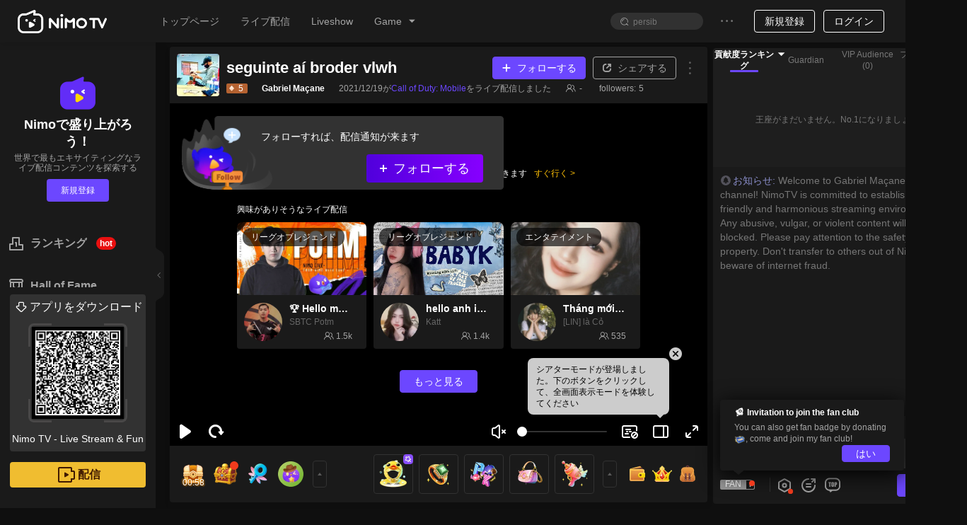

--- FILE ---
content_type: application/javascript; charset=utf-8
request_url: https://www.nimo.tv/nms/90151.08469ca362885576.js
body_size: 1069
content:
"use strict";(self.webpackChunknimo_web_frontend=self.webpackChunknimo_web_frontend||[]).push([[90151],{90151:function(e,t,s){s.r(t),t.default={emptyRankListAndGift:"誰もいません。最初の視聴者になりましょう",point:"ポイント：",contributionList:"Contribution list",emptyRankList:"誰もここにいません",punishmentTip:"フォロワーはダイヤを配信者に贈ってサポートし、敗者はペナルティを受けます",punishmentText:"PKペナルティの内容",rule1:"1.主催者はPK時間とPKの内容を設定する。 PKの敗者はペナルティを受け入れる",rule2:"2.PKの勝敗判断は、PK時間内に本ライブチャンネルで視聴者からもらったギフトダイヤの合計量で決まります。1ダイヤ= 1PK値です。 PK終了後、PK値が最も高い者が勝ちです",ruleTitle:"PK規則",leaderboard:"ランキング",pk_feed_sign_hotbattle:"Hot battle",pk_win_times:"%s wins(e.g. 3 wins/2wins)",pk_mvp_rules_1:"empty yet",pk_rules:"Rules",pk_mvp_rules:"Rules of MVP",pk_mvp_rules_badge:"badge time",pk_mvp_rules_2:"In the process of this PK",pk_mvp_rules_3:"After the process of this PK",pk_mvp_rules_4:"The top1 paying user on the leading \nside will be showed here",pk_mvp_rules_5:"Also can get a badge of non-permanent",pk_mvp_rules_6:"Number of wins",pk_mvp_rules_7:"badge time",pk_mvp_rules_8:"Once",pk_mvp_rules_9:"Twice",pk_mvp_rules_10:"1h",pk_mvp_rules_11:"2h",pk_mvp_rules_12:"If you win several times,then the badge \ntime will be added up for sure",pk_guide_sendgift:"Send a gift to support anchor %s",pk_banner:"Hot battle in %s's room，Go for look",resultExtraStar:"Congratulations, get %s extra star",congrat1:"Great!",congrat2:"Nice!",congrat3:"Awesome！",congrat4:"Well done",congrat5:"Good Job",congrat6:"Excellent",congrat7:"Keep moving",congrat8:"one more round",turnOffVoide:"The streamer has turned off the voice of the other in this live room",sendPropsToTheOther:"Send props to the other side, still calculate our streamer points and earnings",points:"ポイント",send:"send",interactiveProps:"Interactive props",streamerHasLeft:"The streamer has left",ourAssistsTop3:"Our assists TOP3",waitjoin:"参加待ち"}}}]);

--- FILE ---
content_type: application/javascript; charset=utf-8
request_url: https://www.nimo.tv/nms/65118.f1fd7ea7ee763cce.js
body_size: 1647
content:
"use strict";(self.webpackChunknimo_web_frontend=self.webpackChunknimo_web_frontend||[]).push([[65118],{65118:function(e,o,i){i.r(o),o.default={givingBackFree:"Giving back with free gifts",allowsReward:"GroupUp allows you to reward your viewers with zero-cost gift provided by Nimo TV.",gatherMore:"Gather more viewers",helpsToCall:"GroupUp helps you to call on your viewers to share your stream and invite their friends to join and keep growing your community.",setGoal:"Set Goal",includesReferral:"GroupUp includes a referral task in which you and your viewers should invite enough new users to join your stream on Nimo TV App. \nTo start GroupUp, you should set a goal first.",claimGift:"Claim Gift",accordingGoal:"According to your goal, Nimo TV will provide you with different gifts. The bigger your goal is, the more valuable gifts you can distribute.",shareInvite:"Share & Invite",togetherViewers:"Together with your viewers , share your stream and invite new users to join.",achieveGoal:"Achieve Goal & Distribute Gift",shouldAchieve:"The goal should be achieved within 2 hours. As long as the goal is achieved, you are enable to distribute the gifts. More loyal a viewers is, more likely they could reveive your gift.",rewardViewers:"Reward viewers with zero-cost gift !  GroupUp by sharing and inviting new friends！",chooseReferral:"Choose a referral goal required to unlock the free gift：",shareFollowingLink:"Share the following link:",copy:"Copy",countNewViewers:"In order to count precisely the new viewers you invite, please ensure using this assigned link",streamerShouldLeast:"Streamer should at least invite %s new viewers to Nimo TV App",currentProgress:"Current Progress",aboutToEnd:"About to end:",streamerAndViewersGoal:"Streamer and viewers achieve the referral goal together to earn free gifts.",shareAgain:"Share again",setting:"Setting",settedReferralGoal:"Setted referral goal:",todayHasEnd:"Today's GroupUp has ended",totallyInvited:"Totally invited %s new viewers",hasSentAway:"%s0 has sent away %s1 gifts",hasReceive:"%s0 has receive the gift of %s1",copied:"The link is copied!",shareNow:"Share now to unlock free rewarding gifts！",shareTo:"Share to",freeGiftsDistributed:"Today‘s free gifts have been distributed! Come earlier tomorrow!",haventEnough:"We haven’t invite enough new viewers! Come to win gift next time!",tooSlow:"GroupUp’s progress is too slow. Call on your viewers to join and winning free gifts.",shareToStart:"Share to Start",shareInviteUnlock:"Share & invite %s new viewers to unlock prize",isTimeToGroup:"It's time to GroupUp! Invite friends to Nimo TV App!",inviteMore:"Invite more friends to download and login to have a higher chance of winning.",shareStream:"share stream on %s",inviteSuccessfully:"successfully invite %s new friends",inviteNewFriends:"Invite New Friends to GroupUp",groupupSuccess:"GroupUp Success",groupupFail:"GroupUp Fail",youChoosen:"You're choosen!",rewardsHasSent:"Rewards has been sent to your gift pack",luckyOnes:"Lucky ones",comeToWinNext:"We haven’t invite enough new viewers! Come to win gift next time!",congratulationsOnWin:"Congratulations on winning %s in GroupUp. The reward has been distributed to your gift pack.",congratulationsOncdkey:"Congratulations on winning %s in GroupUp. We will sent CDKEY to you through Nimo Message，please check carefully.",imGivingAway:"GroupUp！I‘m giving away %s0，Join me now",findInterestingStreamer:"I find an interesting streamer!  %s0 is giving away %s1. Join me now!",giftsHaveBeenSent:"%sgifts have been sent away",keepSharing:"The number of new viewers is not enought to distribute gifts. Keep sharing !",end:"終了しました",gotIt:"キャンセル",inviteMoreFriendsToDown:"Invite more friends to download to have a higher chance of winning.",timeToGroupupInvite:"It's time to GroupUp! Invite friends to download Nimo TV App!",shareAndInviteNew:"Share & invite %s new viewers to download Nimo TV App",throughGroupUpShare:"Through GroupUp, your live stream has been shared %s times! Continue using GroupUp to keep growing your community.",groupupSuccessShareJoin:"GroupUp Success! Through GroupUp, your live stream has been shared %s0 times and %s1 new viewers joined！Continue using GroupUp to keep growing your community.",morePower:"More power with your link！",congratulateOnGettingDraw:"Congratulations on getting a lucky draw chance！Share the morepowerful link to start a draw in you channel!",shareAndStart:"Share & Start",nextTime:"Maybe next time"}}}]);

--- FILE ---
content_type: application/javascript; charset=utf-8
request_url: https://www.nimo.tv/nms/95701.3cf518066705501c.js
body_size: 1528
content:
"use strict";(self.webpackChunknimo_web_frontend=self.webpackChunknimo_web_frontend||[]).push([[95701],{95701:function(e,t,o){o.r(t),t.default={announcement:"アナウンス",onTheWay:"配信者はまだオフラインです。他のライブ配信を見てみましょう",announcementEmpty:"配信者は何もコンテンツを残していません",decreaseClarity:"画質を下げる",enterChannel:"ライブチャンネルに入る",reload:"リロード",send:"送る",switchTo:"切り替え済み",autoplayNoSupported:"お使いのブラウザは動画の自動再生に対応していません",autoplayPlay:"クリックして再生",sendFailed:"送信に失敗しました",pressEnter:"配信者に声をかけましょう",willStartAt:"開始時間",timeBeforeStart:"開始まで：",subscribe:"予約",subscribed:"予約済み",aboutToStart:"まもなく開始",liveNow:"ライブ配信中",rerun:"再放送中",loading:"読み込み中",play:"開始する",pause:"一時停止",refresh:"再試行",mute:"ミュート",unmute:"ミュートを解除",changeRate:"画質を変更する",disableBullet:"コメントをオフにする",enableBullet:"コメントをオンにする",fullscreen:"全画面",exitFullscreen:"全画面モードの終了",requestPIP:"ミニプレイヤーモード",exitPIP:"ミニプレイヤーを閉じる",videoNotPublishYet:"動画が投稿されていません",toHomePage:"トップページに戻る",original:"原画",offlineAndToHomepage:"この配信者は不在です。メインページで動画を見ることができます",goNow:"すぐ行く",recommend:"興味がありそうなライブ配信",offlineAndShowVideoList:"配信者は不在です。先に動画を見ることができます",enableTheater:"シアターモード",disableTheater:"シアターモードを終了する",videoReviewing:"動画審査中",videoReviewDidNotPass:"動画は審査に合格しませんでした",theaterModeTips:"シアターモードが登場しました。下のボタンをクリックして、全画面表示モードを体験してください",bulletScreenPosition:"場所",bulletScreenFontSize:"文字サイズ",bulletScreenSpeed:"スピード",bulletScreenOpacity:"透明度",autoplay:"クリックして素晴らしい配信を見る",logoTips:"Смотреть на Nimo TV",downloadAppForAudioRoom:"Download the Nimo TV app, have joyful interaction",showDanmu:"Show floating comments",showPickMeDanmu:'Show "PickMe" comments',danmuSettings:"Floating comments settings",clip:"Clips",joiningTip:"%s0 is playing %s1.",cheerUp:"Come and cheer up!",joinTip:"%s0 joined %s1.",checkMatch:"Come and check the exciting match!",host:"Host",cannot_sit:"You are not a homeowner or administrator and cannot take this seat",tryAgain:"ネットエラーが発生しました。もう一度お試しください",banClip:"Sorry, the streamer has banned you from using the clip feature in the current live room",yyf_got_too_many:"Failed, received too much today.",yyf_gift_in_pack:"Gifts put in the Backpack, valid for 1 hour.",back:"Back",clipPunishTips:"The content that can be edited contain is suspected of violating streaming regulations. Please try again later.",quality:"画質",playShare:"Viewers are flooding in, bring your crew over!！"}}}]);

--- FILE ---
content_type: application/javascript; charset=utf-8
request_url: https://www.nimo.tv/nms/2364.8b9acb43d7b09a24.js
body_size: 332
content:
"use strict";(self.webpackChunknimo_web_frontend=self.webpackChunknimo_web_frontend||[]).push([[2364],{2364:function(e,i,_){_.r(i),i.default={title_show:"1. 初めてのキスを捧げる",kiss_anchor:"キス",oneDiamondTip5:"初回チャージ特典%sダイヤ",balance:"残高：%s",guide_tip_show:"チャージ成功後、ライブ配信ルームに戻ると自動的にDream Kissが贈られます",gift_tip_show:"初回チャージ後、システムが自動的に1ダイヤ特典を購入します Dream Kiss",gift_tip_close:"ポップアップを閉じると、プレゼントは自動的にあなたの荷物に届きます",title_game:"1. 彼/彼女のファンになる",curr_price:"現価",origin_price:"定価",be_a_fan:"ファンになる",gift_tip_game:"初回チャージ後、システムが自動的に1ダイヤ特典ファンチケットを購入します",guide_tip_game:"チャージ成功後、ライブ配信ルームに戻ると自動的にファンチケットが贈られます"}}}]);

--- FILE ---
content_type: application/javascript; charset=utf-8
request_url: https://www.nimo.tv/nms/88897.ceafed9e4e94fece.js
body_size: 9704
content:
"use strict";(self.webpackChunknimo_web_frontend=self.webpackChunknimo_web_frontend||[]).push([[88897],{88897:function(e,o,a){a.r(o),o.default={no_data:"まだデータがありません",yes:"はい",diamond:"ダイヤ",accountDisabled:"あなたのアカウントが停止されました",logExpire:"ログイン状態が期限切れです",netError:"ネットエラー",fail:"失敗しました",success:"成功しました",serviceError:"サーバーに小さな問題が発生しました",unfollow:"フォロー解除",gift_consume_failed:"ギフト贈呈に失敗しました。",gift_consume_success:"贈りました",editFailed:"変更に失敗しました",editDone:"変更に成功しました",tooFrequent:"操作が多過ぎます",comingSoonNew:"お使いのバージョンはこのコンテンツに対応していません。更新してください",pageNotExist:"ページが見つかりません。",negate:"いいえ",correct:"はい",noLiveBroadcast:"ライブ配信はありません",newMessages:"下に新着情報があります",userAgreement:"ユーザー利用規約",over:"終了しました",live:"配信中",yesterday:"昨日",selectContent:"コンテンツを選択",followedNum:"%s0人フォロー達成",rule:"ルール",roomShareDescription_A:"%s0は現在%s1をライブ配信中です。Nimo TVは大迫力なライブ配信を沢山用意しています！",roomShareDescription_B:"You received an invitation from %s0. Come to play %s1 together!",hour:"時間",minute:"分間",day:"日",privacyPolicy:"プライバシーポリシー",back:"戻る",roomManager:"管理者を追加",confirm:"確認する",more:"もっと見る",cancelFollow:"本当にフォローを解除しますか？",reportText:"報告する",shareText:"シェアする",titles:{index:"NimoTV-Top Game Lives community, Meet New & Chat Online",lives:"Nimo TV-PCゲームとモバイルゲームライブ配信-ゲームライブ配信オンライン視聴",games:"Nimo TV-オンラインゲームライブ配信プラットフォーム- ゲームライブ配信オンライン視聴",game:"%s0 ライブ配信-Nimo TVゲームライブ配信オンライン視聴",room:"%s0 ライブ配信-%s1 ライブ配信-ゲームライブ配信オンライン視聴",seo_recharge:"チャージセンター-Nimo TV",anchorLevel:"レベル",clip:"%s0 - %s1 - 素晴らしい動画 - Nimo TV",article:"%s0 - %s1 - ゲーム攻略情報 - Nimo TV",gamearea:"%s0 -ゲームカテゴリー - Nimo TV",fansClub:"マイファンクラブ",bannedAdmin:"コメント禁止の管理",video:"%s - Watch %s Highlights & Replay on Nimo TV",starroom:"%s0 Live Stream - Chat with %s0 Now | Nimo TV",user:"Browse %s0 All Game Live Videos | Nimo TV",matchroom:"%s0 Live Stream - Watch %s1 Tournament on Nimo TV",activityCenter:"活動センター",activityDetails:"イベント詳細",audioRoomBanList:"禁止連麦リスト",userLevel:"ユーザーレベル",myUserLevel:"私のユーザーレベル",socialLink:"ソーシャルメディア",video1:"%s0 - Watch %s1 %s2 Tournament Highlights & Replay on Nimo TV"},descriptions:{room:"%s0ライブ配信で、%s0や多くのゲーマーと%s1の快感を味わいましょう。 Nimo TVには多くのゲームライブ配信があります。%s1ゲームライブ配信オンライン視聴。 Nimo TVは世界中のゲーマーを集めたゲームライブ配信の専門プラットフォームです。",games:"Nimo TVは世界規模のゲームライブ配信専門プラットフォームです。モバイルゲームライブ、PCゲームライブとイベントライブなどを提供します。Mobile Legends、Dota2、PUBG、CS:GO、League of Legends、Point Blank、AOV、ROV、Fortniteなどの人気ゲームのライブ配信を提供します。 Nimo TVは大迫力なライブ配信を沢山用意しています！",gamearea:"Nimo TVは世界中のゲーマーを集めたゲームライブ配信の専門プラットフォームです。ユーザーに大量のゲーム、エンターテイメント、eスポーツの攻略動画・記事を提供します。Fortnite Nights、AOV、ROV、League of Legends、PUBGなどの人気ゲームの攻略動画・記事もあります",user:"Browse %s0 all live stream videos on Nimo TV. Check out %s1 live stream replay and short clips of %s2 right now.",replaylist:"Browse %s0 live stream full replay on Nimo TV. Check out %s1, %s2, and %s3 full replay, catch up the live stream you missed right now.",cliplist:"Browse %s0 live stream short clips on Nimo TV. Check out wonderful moments of %s1, %s2, and %s3 live stream you might've missed.",video:"Watch %s live stream full replay & highlights on Nimo TV. Catch up the wonderful moments you missed right now!",ranks:"Nimo TV top 100 leaderboard shows the top 100 streamers with the most gifts and the top 100 viewers who gave the most gifts.",match:"Browse all the popular live esports tournaments on Nimo TV. Check out the match schedules, notifications and results, never miss a match! Find the matches in Mobile Legends, PUBG Mobile, Free Fire, and other popular games now!",starroom:"Enjoy %s0 live stream on Nimo TV. Watch %s1 show the talent and chat with other fans all around the world. Join the Party now!",matchroom:"Watch %s0 live stream on Nimo TV. Discuss the %s1 tournament with other esport fans in real-time and support your favorite team right now!",index:"Nimo TVは世界規模のゲームライブ配信専門のプラットフォームです。オンラインゲーム、モバイルゲーム、eスポーツのライブ配信などを提供します。 Mobile Legends、Dota2、PUBG、 CS:GO、League of Legends、Point Blank、AOV、ROV、Fortniteなどの人気ゲームのライブ配信は、Nimo TVで試聴できます。",clip:"Nimo TVは世界中のゲーマーを集めたゲームライブ配信の専門プラットフォームです。ユーザーにオンラインでゲーム、エンターテイメント、eスポーツの動画を提供します。Fortnite Nights、AOV、ROV、League of Legends、PUBGなどの人気ゲームの動画もあります。",game:"Nimo TV is the best interactive Game live Community. Go live or watch the humorous talks and high-scoring operations of game streamer (mixigaming,thaygiaoba), and join social online chats",lives:"人気のオンラインゲーム、モバイルゲーム、eスポーツのライブ配信は、Nimo TVで試聴できます。 Mobile Legends、Dota2、PUBG、 CS:GO、League of Legends、Point Blank、AOV、ROV、Fortressなどのゲームのライブ配信が含まれます。 Nimo TVは高品質のゲームライブ配信コンテンツを提供します。"},guidefollowedbtn:"フォロー済み",sensitiveWord:"不適切な言葉のブロック",loginGuide:{onlineNotMatchTip:"%sとチャットしたいですか？",onlineMatchTip:"お気に入りのチームに応援の気持ちを表したいですか？",offlineTip:"友達と交流したいですか？",staticTip:"ログインしてライブチャットに参加しましょう",anchorTip:"ここにいたのに、何で一言も言ってくれなかったんですか？",loginAndReply:"ログインして返信"},pcGame:"PCゲーム",mobileGame:"モバイルゲーム",containSensitiveWords:"不適切な言葉を含む",diamondTopUp:"ダイヤの残高が不足しています。チャージしてください",replay:"再放送中",gotIt:"キャンセル",last_24h:"過去24時間",last_7day:"過去7日間",country_global:"全世界",country_br:"ブラジル",country_id:"インドネシア",country_in:"インド",country_mx:"メキシコ",country_vn:"ベトナム",country_th:"タイ",country_ph:"フィリピン",country_us:"アメリカ",rank:"ランキング",games:"ゲーム",ylGames:"エンターテインメント",roomNotExist:"ライブチャンネルが存在しません",toHomePage:"トップページに戻る",refresh:"再試行",follow:"フォローする",followed:"フォロー済み",replay2:"再放送",all:"すべて",end:"終了",return:"戻る",submit:"提出する",cancel:"キャンセル",edit:"編集",delete:"削除する",add:"追加する",country_eg:"中東",country_tr:"トルコ",emoticonSendFailedTips:"未取得のスタンプが含まれています。削除して再送信してください",videoInfo:"動画情報",shareTitle:"友達をすぐに呼んで動画を見ましょう",liveChannelAddress:"ライブチャンネルアドレス",playerAddress:"プレーヤーアドレス",genericCode:"汎用コード",copyLink:"リンクをコピー",copiedSuccessfully:"コピー成功",copy:"コピー",followBeyondLimit:"フォローに失敗しました。フォロワー人数が上限に達しています",followFail:"フォロー失敗",deleteConfirm:"削除したら取り消すことはできません。削除しますか?",roomGiftBlankText:"王座がまだいません。No.1になりましょう",recharge:"チャージ",clan:"ギルド",knowClanRecruitment:"「ギルド募集」をクリックする",dashboard:"ライブ配信ダッシュボード",tutorials:"配信チュートリアルの流れ",downloadStreamTools:"配信ツールをダウンロード",completeInfo:"配信情報を入力する",getStreamUrl:"ストリームURLを取得して配信します",step1:"Step1",step2:"Step2",step3:"Step3",mobileBroadcast:"モバイル配信",downloadStreamApp:"配信アプリをダウンロード",completeInfoTips:"ライブ配信情報を入力してください",quickOperate:"クイック操作",editInfo:"情報編集",startLottery:"抽選を開始する",startGuess:"クイズを始める",startVote:"投票",updateInfo:"情報更新",updating:"更新中",urlModifiedOnce:"ドメイン名は一度しか変更できません",livePreview:"配信プレビュー",offlive:"配信準備中",popularity:"すぐに人気",gems:"宝石",newSubscribe:"新しいフォロワー",newFollowers:"新規ファン",chat:"ランキング",giftRecord:"ギフト履歴",onTheWay:"配信者はまだオフラインです。他のライブ配信を見てみましょう",decreaseClarity:"画質を下げる",enterChannel:"ライブチャンネルに入る",reload:"リロード",send:"送る",switchTo:"切り替え済み",autoplayNoSupported:"お使いのブラウザは動画の自動再生に対応していません",autoplayPlay:"クリックして再生",sendFailed:"送信に失敗しました",pressEnter:"配信者に声をかけましょう",willStartAt:"開始時間",timeBeforeStart:"開始まで：",subscribe:"予約",subscribed:"予約済み",aboutToStart:"まもなく開始",liveNow:"ライブ配信中",rerun:"再放送中",loading:"読み込み中",play:"開始する",pause:"一時停止",mute:"ミュート",unmute:"ミュートを解除",changeRate:"画質を変更する",disableBullet:"コメントをオフにする",enableBullet:"コメントをオンにする",fullscreen:"全画面",exitFullscreen:"全画面モードの終了",requestPIP:"ミニプレイヤーモード",exitPIP:"ミニプレイヤーを閉じる",videoNotPublishYet:"動画が投稿されていません",original:"原画",offlineAndToHomepage:"この配信者は不在です。メインページで動画を見ることができます",goNow:"すぐ行く",recommend:"興味がありそうなライブ配信",offlineAndShowVideoList:"配信者は不在です。先に動画を見ることができます",enableTheater:"シアターモード",disableTheater:"シアターモードを終了する",videoReviewing:"動画審査中",videoReviewDidNotPass:"動画は審査に合格しませんでした",theaterModeTips:"シアターモードが登場しました。下のボタンをクリックして、全画面表示モードを体験してください",bulletScreenPosition:"場所",bulletScreenFontSize:"文字サイズ",bulletScreenSpeed:"スピード",bulletScreenOpacity:"透明度",downloadCodeTips:"スキャンしてダウンロード",myFollow:"フォロー",broadcast:"配信",game:"ゲーム",goLiveopen:"ライブ配信センター",historytext:"ここには何もありません",home:"トップページ",liveshow:"ライブ配信",login:"ログイン",loginouttext:"ログアウトしますか？",no:"キャンセル",noData:"ここには何もありません",personal:"マイページ",register:"新規登録",signout:"ログアウト",downloadBtnText:"アプリを開く",global:"全世界",today:"今日",earlier:"もっと前",selectContentDes:"表示コンテンツのみを変更する",selectLangDes:"Webサイトの言語のみを変更する",myMessage:"メッセージ",cookiePolicy:"クッキーポリシー",downloadApp:"アプリをダウンロード",historyRecords:"視聴履歴",langText:"言語",contentText:"コンテンツ",langSettingTips:"言語とコンテンツをスマート一致しました。ここで手動設定も可能です",darkMode:"夜間モード",darkSelectedTip:"ここをクリックすると夜間モードに切り替えられます",darkUsingTip:"夜間モード使用中です。ここで設定を変更できます",category:"カテゴリー",hot:"人気のカテゴリー",viewAll:"すべて見る",noHotData:"人気のカテゴリーはまだありません",oldHomepage:"旧バージョンのトップページに切り替える",newHomepage:"新バージョンのトップページに切り替える",switchHomepageVersion:"新バージョンのトップページに切り替えました。ここをクリックすると、旧バージョンのトップページに戻ります",streamer:"配信者",selfVideoShareTitle:"自分の作品を友達にシェアしましょう",JoinEvent:"Join the event",points:"points",win:"win",search:"検索する",clanIs:"Nimo TVライブ配信ギルドとはNimo TVと協力するライブ配信マネージャー機構です。 専門のライブ配信サービスチームを持っており、配信者の成長を支援します。",clanId:"ギルドID：%s0",area:"運営国家/地域：%s0",user_seo:{user:"Nimo TV-ゲームライブ配信専門プラットフォーム",replay:"Nimo TV-ゲームライブ配信専門プラットフォーム",clip:"Nimo TV-ゲームライブ配信専門プラットフォーム",boardcast:"Nimo TV-ゲームライブ配信専門プラットフォーム",anchorvideo:"%s0 - Nimo TV"},ranks_seo:"Nimo TV-ゲームライブ配信専門プラットフォーム",match_all_seo:"Nimo TV-ゲームライブ配信専門プラットフォーム",search_seo:{total:"Nimo TV-ゲームライブ配信専門プラットフォーム",anchor:"Nimo TV-ゲームライブ配信専門プラットフォーム",live:"Nimo TV-ゲームライブ配信専門プラットフォーム"},type:"タイプ",time:"時間",status:"状態",pcBroadcast:"PC配信",tips:"通知",start:"開始",winnerGetPoints:"敗北者が勝者に1/8のポイントを譲ります。",support:"応援",winDiamonds:"%sダイヤを獲得しておめでとうございます",notWin:"当たりません、本当に残念でした。今度また頑張ってください！",winCoins:"%sコインを獲得しておめでとうございます",winBalloons:"%s風船を獲得しておめでとうございます",winBadge:"正月バッジを獲得しておめでとうございます",winPhotoBox:"正月アイコンを獲得しておめでとうございます",completeGuideProcess:"チュートリアルを完了して配信しましょう",save:"保存",viewHomePage:"HPへ",contentLang:"言語：%s0",congrat:"おめでとう！",complete:"コンプリート: [%s]",collect:"ゲット",task3:"配信者1人フォローする",task4:"配信を1回共有する",task5:"1回コメントする",task6:"抽選に1回参加する",task7:"クイズに参加する",task8:"合計7日間視聴する",task9:"合計60分視聴する",comingsoon:"このエリアはまだ解放されていません",last_30day:"Month",shareContent:"<%s>　こちらから展開してください。",sendLimitTips:"お話が速いですね～%s0秒休憩しましょう～",sendLimitMaxLength:"最大100文字を入力可能",sendLimitMaxLengthNew:"最大%s0文字を入力可能",newSubscriber:"新規サブスクライバー",sendGiftTo:"は%s0に%s1を送りました",wantBeRoyal:"%sが貴族を期待しています！",royalLaunchTime:"6月13日に開始する！",rules:"ルール",royal:{currentRoyalLevel:"現在：%s0(残り：%s1日)",currentRoyalLevel1:"現在：%s0",wealthValue4:"財力値：%s0　次のレベルまで：%s1",wealthValue1:"財力値：%s0",wealthValue2:"あと%s0を消費すると%s1を獲得します",wealthValue3:"あと%s0を消費すると%s1日有効期限を獲得します",notOpenYet:"未開放",wealthDesc:"Gifts within 30 days: 1 diamond =1 wealth value",notOpenTips:"This level is not invalid during the event.  Join The Emperor Arrives event to win the oppounity to get the highest level of Royal.",privilegeName1:"入場通知",privilegeDesc1:"限定入場通知とスペシャル効果",privilegeName2:"貴族バッジ",privilegeDesc2:"貴族がチャンネルでコメントする際、貴族バッジが表示されます。",privilegeName3:"レベルアップ通知",privilegeDesc3:"貴族がレベルアップされた後、チャンネルで限定入場通知と効果を獲得します。",privilegeName4:"限定ネームプレート",privilegeDesc4:"おしゃれな贅沢デザインの貴族限定ネームプレート",privilegeName5:"色付けコメント",privilegeDesc5:"チャンネルでコメントを投稿する際、スペシャルチャット背景を設定できます。",privilegeName6:"コメント禁止不可",privilegeDesc6:"チャンネルでコメント禁止をされる事ができません。",privilegeName7:"Stay tuned",privilegeDesc8:"貴族･ファン･ユーザーが優先入場",privilegeName8:"特別席",yomeVipDiscount:"You are VIP of Yome. You can get 15% OFF discount in 6.17-7.16.",RDiamondDesc1:"Only Royal can enjoy R Diamond discount. The higher your Royal level, the more discount of R Diamond you can enjoy;",rechargeDiscount:"Recharge discount",checkRDiamondDiscount:"Check R Diamond discount amount",privilegeName10:"Royal gift",privilegeDesc10:"High-level Royal can enjoy the Royal mace. Donate The Emperor mace to brust prize in liveroom.",knightCard:"Knight Experience Card",wealthValue:"財力値",wealthValueDetail:"The wealth value is variable; the daily wealth value is calculated by tracing the number of diamonds that the user has donated in the livestream in the past 30 days. 1 diamond = 1 wealth value.",renewTime:"You have already renewed %s0 times.",wealthValueExpire:"This part is the wealth value that will expire tomorrow (UTC+0)!",renewTime2:"You have renewed %s0 times, and %s1 days remaining",conditionOfUse:"Top up to %s diamonds can be used",highestReward:"Highest bonus",unactivated:"Royal unactivated",validPeriod:"Valid period",day:"Days",activate:"Activate",renew:"Renew",return:"Return",privilegeName9:"Bouns Coupon",returnTips:"Renewal costs %s0 diamonds and return %s1 R diamonds",purchase:"Purchase",title:"NIMO Royal",privilegeDesc0:"The Royal users will receive different amount of R diamonds according to the Royal level once activation. R diamonds are valid within 30 days, and 1:1 equal to the ordinary diamonds. They can only be used to buy gifts. R diamonds is not available for other functions now.",privilegeDesc9_1:"After activating the royal, the bonus coupons will be issued immediately. The coupons are valid within 10 days.",privilegeDesc11:"During the royal validity, user level gets a %s exp bonus.",purchaseTips:"Confirm to consume %s0 Diamond and purchase %s1 %s2？",rechargeTips:"The diamond balance is insufficient, please recharge before purchasing.",useCoupon:"Use bonus coupon",successTips:"Congratulations! %s0%s1 has been activated, the royal privileges have been taken effect. Please have a check",buyOtherTips:"You have activated the royal %s0, if you try to activate other levels of the royal, %s1 privileges will be covered by the privileges of the new royal level.",successRenewTips1:"The royal is to expire within %s days, you can immediately enjoy the renewal price to extend the royal privileges",successRenewTips2:"Confirm to consume %s0 diamond and purchase %s1 %s2?",successRenewTips:"Congratulations on your renewal of Royal %s0 %s1, the validity of your royal privileges has been extended, please have a check",congratulationsTips2:"If the renewal is successful, the royal privileges will be extended immediately. R diamonds of equal value will be returned, and you will receive a bonus coupon at the same time!",renewNow:"Renew now",congratulations:"Congratulations!",congratulationsTips1:"Get an opportunity for discounted renewal within a limited time!",limitedTips:"Enjoy the discounted renewal price within %s.",anchorRewardTips:"You will get %s Blue Gems as rewards when the user activates the royal in your live room.",royalReward:"Royal reward",privilegeName0:"R-Diamonds",privilegeName12:"Entry Effects",privilegeName13:"Exclusive Royal Name Card",privilegeName11:"User Level Upgrade Acceleration",anchorRewardTips1:"Activate the Royal, and the streamer can get %s Blue Gems as reward.",privilegeDesc9_2:"After opening Royal, a diamond rebate coupon X1 of this level will be issued every period (30 days)",privilegeDesc9_3:"After the coverage of other royal tiers is activated, the period of issuing bonus coupons will be calculated according to the latest activation time;",notLogin:"Not logged in",sendByStage:"send by stage",overDaysTips:"Your Royal has reached the maximum validity period of 720 days. Activating (renewing) again will not extend the validity period. Continue activating (renewing)?",activeFailTips:"Royal activation failed. Please try again later",renewFailTips:"Royal renewal failed. Please try again later",networkFailTips:"Network error. Please try again later",privilege:"特権",couponOpenDate:"Open date",couponLater:"30 days later"},subscription:"Subscribe",post_comment:"コメントしましょう",give_awary:"与える",vacancy:"Vacancy",participatesuccessfully:"参加しました",downloadNimoPc:"windows配信ツールをダウンロード",facebookUser:"Facebook user",instantKill:"Instantkill",try:"Please try again later",onlyfanmode:"Fan-Only Chat",slowmode:"Slow mode",chattingdefault:"Default",subscribernolimit:"users need to wait between sending messages, subscribers are not affected",turnoffslowmode:"disable slow mode",chatsetting:"チャット設定",onlyfanmode10min:"You have been in Fan-only chat for 10 minutes",slowmode10min:"you have been in slow mode for 10 minutes",myPosition:"私のポジション",hotArea:"ホットエリア",chooseCountry:"国を選択してください",donate:"Donate",userInfoCard:{royalLevel:"貴族階級",fanClub:"ファンクラブ",people:"%s人",anchorLevel:"配信者レベル",wealthValue:"富の値",chat:"チャット",setRoomAdmin:"管理者に設定",removeRoomAdmin:"不動産管理を解除する",ban:"発言禁止",userWealthValue:"%sの富の値",whatIsWealthValue:"富の価値とは何か",wealthValueMes1:"ダイヤモンドギフトを贈ると、富の値が増加します。1ダイヤモンド=1富の値",wealthValueMes2:"金豆の贈り物は富の値も増加させます。100金豆＝1富の値",wealthValueMes3:"富の値は2020年12月18日から集計され、富の値は永久に保存されます",richfamily:"家族",userLevel:"ユーザーレベル",mystery_card_describe:"このユーザーはミステリー特権を有効化済み",mystery_card_detail:"詳細を見る"},gainMoreViewsBy:"Gain more viewers by auto-post and multi-stream",hasSubscribed:"has subscribed",sendGift:"贈る",chatsharedcombo:"shared the livestream",chatsharedcalltoaction:"Help %s0 to share the channel",chatshareddashboardcombo:"shared the livestream, Bravo!",socialMedia:"Multi-Stream & Share",insufficientGoldBeanBalance:"Insufficient gold bean balance",seo_description_user:{replay:"Browse %s0 live stream full replay on Nimo TV. Check out %s1 full replay, catch up the live stream you missed right now.",clip:"Browse %s0 live stream short clips on Nimo TV. Check out wonderful moments of %s1 live stream you might've missed.",anchorvideo:"Browse the live stream videos uploaded by %s0 on Nimo TV. Check out %s1 %s2 videos, catch up the wonderful moments you missed right now."},details:"詳細",dismiss:"無視する",forbidden_failed:"The request cannot be completed because the user has been banned.",check:"check",match_center_all_seo:"Watch Esports Match Live Stream & Videos Online | Nimo TV",match_center_item_seo:"%s0 Esports Live Stream - Watch %s0 Hot Match Videos on Nimo TV",contributors:"Contributors",sendAMessage:"Send a message",audioRoomBan:{bannedToConnect:"Banned to Connect",allowToConnect:"Allow to Connect",banHowLong:"How long should he/she be banned to connect?",makeSureLiftTheBan:"Are you sure you want to lift the ban?",bannedMin:"You are prohibited to connect for violating the rules. It will be lifted after %s minutes.",bannedHour:"You are prohibited to connect for violating the rules. It will be lifted after %s hours.",bannedDay:"You are prohibited to connect for violating the rules. It will be lifted after %s days.",ban:"Ban",banning:"Banning:",banState:"Ban",banListTips:"Note: Users who have been lifted will not appear in the list.",banListRecordTips:"Note: Only display the operation records of the last 90 days.",banByStreamerMin:"%s0 has been banned to connect by the streamer for %s1 minutes.",banByStreamerHour:"%s0 has been banned to connect by the streamer for %s1 hours.",banByStreamerDay:"%s0 has been banned to connect by the streamer for %s1 days.",banByAdminMin:"%s0 has been banned to connect muted by stream moderator %s1 for %s2 minutes.",banByAdminHour:"%s0 has been banned to connect by stream moderator %s1 for %s2 hours.",banByAdminDay:"%s0 has been banned to connect by stream moderator %s1 for %s2 days."},noticableComment:"Eye-Catching Message",noticableCommentDiamond:"%s diamond per comment",noticableCommentTips:"Send a noticable comment to attractt attention from streamers and fans.",joinLive:"Join Live",payChat:{differencesOfPayChatMode:"Different price for different style of message, and the duration of your message's stay is also different!",sendPayChatMes:"Send Eye-catching Messages",displayTime:"Display: %s0s"},agree:"同意",onChatbotTip:"Restream Success！Open Chatbot to use Nimo bot and help you grow your community here！",operateFail:"Operation failed.",party:"Party",liveSchedule:"Live Schedule",user:"User",insuffcientBalance:"Insufficient balance",clipsLimit1:"Only watch clips from the last 3 months",blockedWithPersonalPage:"You have been blocked and cannot view his/her personal page",blockedWithLivePage:"You have been blocked and cannot watch his/her live streaming",blockedWithCommonOperation:"You have been blocked and cannot perform this operation.",blockedWithFollow:"You have been blocked and cannot follow him/her.",video_related_streamer:"Video related %s",schedule_success:"Schedule Successfullly",containSensitiveReEdit:"The content contains sensitive words, please re-edit",sharePunishTips:"The channel is suspected of violating streaming regulations. Please try again later",guardianMesToday:"Guardian's exclusive eye-catching message , today can send %s articles",terminateAccount:"ログオフ",login_tips2:"ログインで全機能体験",loginToViewPlayback:"Log in to watch the full video",tryOutViewPlayback:"Trial viewing for 5 minutes, log in to watch the full replay",loginToViewHDLive:"Log in to watch HD live streams for free",loginToSendBarrage:"Log in to post bullet comments/comments",loginToClaimRewards:"Log in to claim daily rewards",clickToLogin:"Click to log in",tryOutOverTipsForPlayback:"Trial viewing has ended. Log in to watch the full video.",select_date:"Select date",banToast:"返金または違反によりブラックリストに登録され、この機能を3か月使用できません",followSuccess:"フォロー済み",pushStreamBIndPhoneTips:"携帯番号連携で配信URL（推流）を取得できます >",goBind:"連携へ進む",vnBindPhoneTips:"関連法規に基づき、携帯番号の連携が必要です",bindPhone:"携帯番号を連携"}}}]);

--- FILE ---
content_type: application/javascript; charset=utf-8
request_url: https://www.nimo.tv/nms/7742.73da1e3bdc52a1a0.js
body_size: 1835
content:
"use strict";(self.webpackChunknimo_web_frontend=self.webpackChunknimo_web_frontend||[]).push([[7742],{7742:function(e,i,t){t.r(i),i.default={"100Minutes":"Daily limit: 100 minutes",GetFirstBadge:"Acquired the first fan badge, +%s EXP",FirstEditVedio:"Edited the first video clip, +%s EXP",Posted:"Posted the first status update, +%s EXP",FirstSend:"First gift sent, +%s EXP",FirstCharge:"First recharge completed, +%s EXP",HasNotifi:"Notification permissions granted, +%s EXP",HasFllow:"Followed 10 streamers, +%s EXP",FirstComment:"First live stream comment, +%s EXP",HasWatch:"Watched 10 liveshow broadcasts, +%s EXP",HasUpload:"Profile picture uploaded, +%s EXP",HasReg:"Account registered, +%s EXP",Claimed:"Claimed",GODone:"Not completed",GO:"Go",Share:"Share live room",Send:"Send gifts",Watch:"Watch reward video",WatchTime:"Live viewing duration",GetFirstBadge_01:"Acquire the first fan badge",FirstEditVedio_01:"Complete the first video clip",Posted_01:"Post the first status update",FirstSend_01:"Send the first gift",FirstCharge_01:"Make the first recharge",HasNotifi_01:"Enable notification permissions",FirstComment_01:"First time live streaming comment",HasWatch_01:"Watch 10 liveshow broadcasts",HasFllow_01:"Follow 10 streamers of interest",HasUpload_01:"Upload my profile picture",HasReg_01:"Register an account",DailyTasks:"Daily tasks",NewcomerTasks:"Newcomer tasks",Check_in:"Check-in",Limited_Time:"Limited Time",Check_in_Bonus:"Check-in Bonus",Check_Tip:"With %s days of check-ins already, continuing tomorrow will bring you %s",Check_Success:"Check-in Successful",TryItNow:"Try it now",DAILY01:"Share 1 liveroom = EXP + 1, up to EXP + 3 per day",DAILY02:"Watch 1 video = EXP + 30, up to EXP + 90 per day",DAILY03:"Recharge 1 \uD83D\uDC8E = EXP + 1, up to EXP + 1,000,000 per day",DAILY04:"Watch for 1 minute = EXP + 1, up to EXP + 100 per day.",DAILY05:"Watched a reward video, +%s EXP",lastday:"The last day of the limited-time offer, complete the check-in to receive %s.",DAILY03_fix:"1 \uD83D\uDC8E = EXP + 10",EDailyClip:"Edit 1 Clip or Upload 1 Video",EDailyClipDesc:"Published 1 video today +10 exp",EDailyFollow:"Follow Liveshow Streamer",EDailyFollowDesc:"Followed 1 Liveshow Streamer +2 exp, maximum +6 exp daily",EDailySendMessage:"Speak in Livestream Chat",EDailySendMessageDesc:"Spoke in a livestream chat +2 exp, maximum +6 exp daily",EDailySendHeart:"Send Hearts in Livestream",EDailySendHeartDesc:"Sent 1 heart +1 exp, maximum +6 exp daily",EDailyFansGroup:"Obtain 1 Fan Badge or Fan Badge Level Up",topondailytasktip:"%s*300 & 20exp，3 times a day",downloadTips1:"アプリをダウンロードで最大%s0%s1",downloadTips2:"ダウンロード数が多いほど報酬アップ",goReceive:"今すぐ受け取る",days:"連続サイン%s日",obtained:"Congratulation of wining",priviledge:"レベル特権",surp:"サプライズ",Grand:"特賞",bonus:"特典",receivedFailed:"Receiving failed, Network error",checkFailed:"受取失敗：アカウントまたは端末が重複",close:"Close",startgame:"ゲーム開始",YACT:"任務を進行中です",DTWB:"任務達成で大抽選",earnopp:"入手可能",watch2room:"2つのショールーム配信を見る",watch5minute:"ショールーム配信を5分視聴",firdtPlay:"本日初めてゲームにベット",sendGift:"本日初めてダイヤギフトを贈る",charge:"本日初めてチャージ",watch:"配信を1分視聴ごとに",send1:"ダイヤ1個贈呈ごとに",getGame:"ミニゲームで10ダイヤ／1000ビーンズ消費ごとに",getSuccess:"受取成功。抽選へGO",getFail:"受取失敗。再試行してください",get:"おめでとうございます",noTime:"抽選回数がありません。任務で回数を獲得してください",newRule3:"ルール説明",newRule1:"獲得したフレーム・バッジ等の有効期限はすべて24時間です",newRule2:"不正行為が検知された場合、参加を禁止します",moreLive:"これ以上ショールーム配信はありません",limit:"1 min=1 Exp"}}}]);